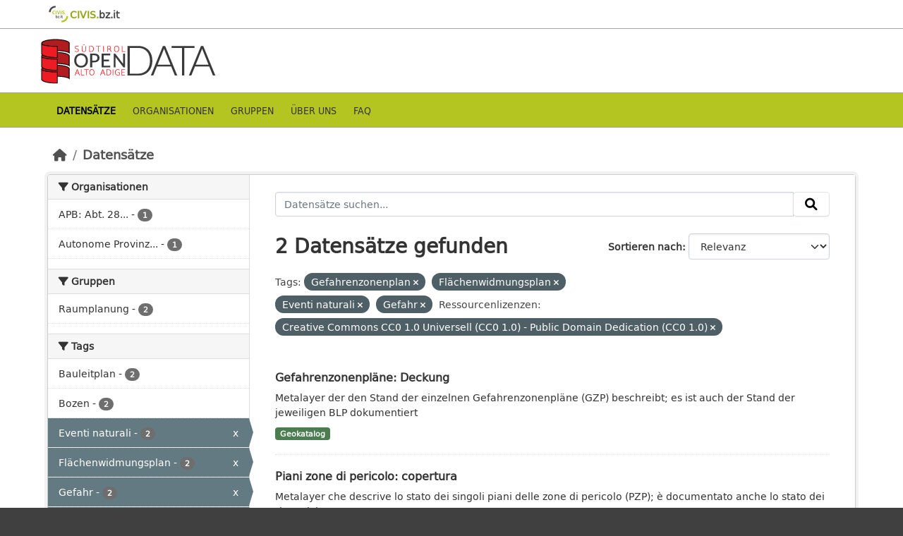

--- FILE ---
content_type: text/html; charset=utf-8
request_url: http://daten.buergernetz.bz.it/de/dataset?amp=&tags=Piano+delle+zone+di+pericolo&resource_license_de=Creative+Commons+CC0+1.0+Universell+%28CC0+1.0%29+-+Public+Domain+Dedication+%28CC0+1.0%29&tags=Piano+di+zonizzazione&tags=Valanga&tags=Pericolo
body_size: 32360
content:
<!DOCTYPE html>
<!--[if IE 9]> <html lang="de" class="ie9"> <![endif]-->
<!--[if gt IE 8]><!--> <html lang="de"  > <!--<![endif]-->
  <head>
    <meta charset="utf-8" />
      <meta name="csrf_field_name" content="_csrf_token" />
      <meta name="_csrf_token" content="Ijg5NGIxNzFmNzc2MTgxNzFjNjFjOTlhM2NkNjM4ODQ0NDE2ZmQ5Mjgi.aWyCGg.mkhTwbKu0nkcouIisjiUWSf6pFY" />

      <meta name="generator" content="ckan 2.10.7" />
      <meta name="viewport" content="width=device-width, initial-scale=1.0">
      <meta property="og:image" content="https://data.civis.bz.it/images/logo/opendata_suedtirol_logo_600x315.png"/>

    <title>Open Data Portal Bozen</title>

    
    
    <link rel="shortcut icon" href="/images/icons/favicon-bz.ico" />
    
    
        <link rel="alternate" type="text/n3" href="https://data.civis.bz.it/de/catalog.n3"/>
        <link rel="alternate" type="text/turtle" href="https://data.civis.bz.it/de/catalog.ttl"/>
        <link rel="alternate" type="application/rdf+xml" href="https://data.civis.bz.it/de/catalog.xml"/>
        <link rel="alternate" type="application/ld+json" href="https://data.civis.bz.it/de/catalog.jsonld"/>
    

   
  
    
   
      
      
      
    
   <link rel="stylesheet" href="/css/multilang.css" type="text/css">

    

  

   <link rel="canonical" href="https://data.civis.bz.it/" />
   


    
      
      
    

    
    <link href="/webassets/base/1c87a999_main.css" rel="stylesheet"/>
<link href="/webassets/ckanext-harvest/c95a0af2_harvest_css.css" rel="stylesheet"/>
<link href="/webassets/ckanext-activity/6ac15be0_activity.css" rel="stylesheet"/>
<link href="/webassets/provbz/826287ff_provbz.css" rel="stylesheet"/>
    
  </head>

  
  <body data-site-root="https://data.civis.bz.it/" data-locale-root="https://data.civis.bz.it/de/" >

    
    <div class="visually-hidden-focusable"><a href="#content">Skip to main content</a></div>
  

  
    

 
  <div class="masthead masthead-top">
    <div class="container">
        <div class="content">
          <a class="civis-a-link" href="https://civis.bz.it/" target="_blank">
            <div class="civis-link">
              <div class="civis-logo"></div> CIVIS.<span>bz.it <i class="icon-chevron-right"></i></span>
            </div>
          </a>
        </div>
    </div>
  </div>


<div class="masthead">
      
  <div class="container ck-row">
    
    <hgroup class="header-image">

      
        
        
         <a id="logo" rel="Home" title="Open Data Portal South Tyrol" href="/de/">
    			 <img src="/images/logo/opendata_suedtirol_logo.png" alt="Open Data Portal South Tyrol" title="Open Data Portal South Tyrol"/>  
    		  </a>
        
      
    </hgroup>
  </div>
</div>
<header class="masthead masthead-navbar">
  <div class="container">
      <div class="content">
        
          <nav class="section navigation">
            <ul class="nav nav-pills navbar">
              

              
              
               <li class="active"><a href="/de/dataset/">Datensätze</a></li><li><a href="/de/organization/">Organisationen</a></li><li><a href="/de/group/">Gruppen</a></li><li><a href="/de/about">Über uns</a></li><li><a href="/de/faq">Faq</a></li>

              
            </ul>
          </nav>
        

        
        
    </div>
  </div>
</header>


  
    <div class="main">
      <div id="content" class="container">
        
          
            <div class="flash-messages">
              
                
              
            </div>
          

          
            <div class="toolbar" role="navigation" aria-label="Brotkrumen-Navigation">
              
                
                  <ol class="breadcrumb">
                    
<li class="home"><a href="/de/" aria-label="Start"><i class="fa fa-home"></i><span> Start</span></a></li>
                    
  <li class="active"><a href="/de/dataset/">Datensätze</a></li>

                  </ol>
                
              
            </div>
          

          <div class="row wrapper">
            
            
            

            
              <aside class="secondary col-md-3">
                
                
  <div class="filters">
    <div>
      
        

    
    
	
	    
		<section class="module module-narrow module-shallow">
		    
			<h2 class="module-heading">
			    <i class="fa fa-filter"></i>
			    Organisationen
			</h2>
		    
		    
			
			    
				<nav aria-label="Organisationen">
				    <ul class="list-unstyled nav nav-simple nav-facet">
					
					    
					    
					    
					    
					    <li class="nav-item ">
						<a href="/de/dataset/?amp=&amp;tags=Piano+delle+zone+di+pericolo&amp;tags=Piano+di+zonizzazione&amp;tags=Valanga&amp;tags=Pericolo&amp;resource_license_de=Creative+Commons+CC0+1.0+Universell+%28CC0+1.0%29+-+Public+Domain+Dedication+%28CC0+1.0%29&amp;organization=pab-natura-paesaggio-e-sviluppo-del-territorio" title="APB: Abt. 28 Natur, Landschaft und Raumentwicklung">
						    <span class="item-label">APB: Abt. 28...</span>
						    <span class="hidden separator"> - </span>
						    <span class="item-count badge">1</span>
							
						</a>
					    </li>
					
					    
					    
					    
					    
					    <li class="nav-item ">
						<a href="/de/dataset/?amp=&amp;tags=Piano+delle+zone+di+pericolo&amp;tags=Piano+di+zonizzazione&amp;tags=Valanga&amp;tags=Pericolo&amp;resource_license_de=Creative+Commons+CC0+1.0+Universell+%28CC0+1.0%29+-+Public+Domain+Dedication+%28CC0+1.0%29&amp;organization=provbz" title="Autonome Provinz Bozen - Südtirol">
						    <span class="item-label">Autonome Provinz...</span>
						    <span class="hidden separator"> - </span>
						    <span class="item-count badge">1</span>
							
						</a>
					    </li>
					
				    </ul>
				</nav>

				<p class="module-footer">
				    
					
				    
				</p>
			    
			
		    
		</section>
	    
	
    

      
        

    
    
	
	    
		<section class="module module-narrow module-shallow">
		    
			<h2 class="module-heading">
			    <i class="fa fa-filter"></i>
			    Gruppen
			</h2>
		    
		    
			
			    
				<nav aria-label="Gruppen">
				    <ul class="list-unstyled nav nav-simple nav-facet">
					
					    
					    
					    
					    
					    <li class="nav-item ">
						<a href="/de/dataset/?amp=&amp;tags=Piano+delle+zone+di+pericolo&amp;tags=Piano+di+zonizzazione&amp;tags=Valanga&amp;tags=Pericolo&amp;resource_license_de=Creative+Commons+CC0+1.0+Universell+%28CC0+1.0%29+-+Public+Domain+Dedication+%28CC0+1.0%29&amp;groups=boundaries" title="">
						    <span class="item-label">Raumplanung</span>
						    <span class="hidden separator"> - </span>
						    <span class="item-count badge">2</span>
							
						</a>
					    </li>
					
				    </ul>
				</nav>

				<p class="module-footer">
				    
					
				    
				</p>
			    
			
		    
		</section>
	    
	
    

      
        

    
    
	
	    
		<section class="module module-narrow module-shallow">
		    
			<h2 class="module-heading">
			    <i class="fa fa-filter"></i>
			    Tags
			</h2>
		    
		    
			
			    
				<nav aria-label="Tags">
				    <ul class="list-unstyled nav nav-simple nav-facet">
					
					    
					    
					    
					    
					    <li class="nav-item ">
						<a href="/de/dataset/?amp=&amp;tags=Piano+delle+zone+di+pericolo&amp;tags=Piano+di+zonizzazione&amp;tags=Valanga&amp;tags=Pericolo&amp;resource_license_de=Creative+Commons+CC0+1.0+Universell+%28CC0+1.0%29+-+Public+Domain+Dedication+%28CC0+1.0%29&amp;tags=Piano+urbanistico" title="">
						    <span class="item-label">Bauleitplan</span>
						    <span class="hidden separator"> - </span>
						    <span class="item-count badge">2</span>
							
						</a>
					    </li>
					
					    
					    
					    
					    
					    <li class="nav-item ">
						<a href="/de/dataset/?amp=&amp;tags=Piano+delle+zone+di+pericolo&amp;tags=Piano+di+zonizzazione&amp;tags=Valanga&amp;tags=Pericolo&amp;resource_license_de=Creative+Commons+CC0+1.0+Universell+%28CC0+1.0%29+-+Public+Domain+Dedication+%28CC0+1.0%29&amp;tags=Bolzano" title="">
						    <span class="item-label">Bozen</span>
						    <span class="hidden separator"> - </span>
						    <span class="item-count badge">2</span>
							
						</a>
					    </li>
					
					    
					    
					    
					    
					    <li class="nav-item  active">
						<a href="/de/dataset/?amp=&amp;tags=Piano+delle+zone+di+pericolo&amp;tags=Piano+di+zonizzazione&amp;tags=Pericolo&amp;resource_license_de=Creative+Commons+CC0+1.0+Universell+%28CC0+1.0%29+-+Public+Domain+Dedication+%28CC0+1.0%29" title="">
						    <span class="item-label">Eventi naturali</span>
						    <span class="hidden separator"> - </span>
						    <span class="item-count badge">2</span>
							<span class="facet-close">x</span>
						</a>
					    </li>
					
					    
					    
					    
					    
					    <li class="nav-item  active">
						<a href="/de/dataset/?amp=&amp;tags=Piano+delle+zone+di+pericolo&amp;tags=Valanga&amp;tags=Pericolo&amp;resource_license_de=Creative+Commons+CC0+1.0+Universell+%28CC0+1.0%29+-+Public+Domain+Dedication+%28CC0+1.0%29" title="">
						    <span class="item-label">Flächenwidmungsplan</span>
						    <span class="hidden separator"> - </span>
						    <span class="item-count badge">2</span>
							<span class="facet-close">x</span>
						</a>
					    </li>
					
					    
					    
					    
					    
					    <li class="nav-item  active">
						<a href="/de/dataset/?amp=&amp;tags=Piano+delle+zone+di+pericolo&amp;tags=Piano+di+zonizzazione&amp;tags=Valanga&amp;resource_license_de=Creative+Commons+CC0+1.0+Universell+%28CC0+1.0%29+-+Public+Domain+Dedication+%28CC0+1.0%29" title="">
						    <span class="item-label">Gefahr</span>
						    <span class="hidden separator"> - </span>
						    <span class="item-count badge">2</span>
							<span class="facet-close">x</span>
						</a>
					    </li>
					
					    
					    
					    
					    
					    <li class="nav-item  active">
						<a href="/de/dataset/?amp=&amp;tags=Piano+di+zonizzazione&amp;tags=Valanga&amp;tags=Pericolo&amp;resource_license_de=Creative+Commons+CC0+1.0+Universell+%28CC0+1.0%29+-+Public+Domain+Dedication+%28CC0+1.0%29" title="">
						    <span class="item-label">Gefahrenzonenplan</span>
						    <span class="hidden separator"> - </span>
						    <span class="item-count badge">2</span>
							<span class="facet-close">x</span>
						</a>
					    </li>
					
					    
					    
					    
					    
					    <li class="nav-item ">
						<a href="/de/dataset/?amp=&amp;tags=Piano+delle+zone+di+pericolo&amp;tags=Piano+di+zonizzazione&amp;tags=Valanga&amp;tags=Pericolo&amp;resource_license_de=Creative+Commons+CC0+1.0+Universell+%28CC0+1.0%29+-+Public+Domain+Dedication+%28CC0+1.0%29&amp;tags=Piano+delle+infrastrutture" title="">
						    <span class="item-label">Infrastrukturplan</span>
						    <span class="hidden separator"> - </span>
						    <span class="item-count badge">2</span>
							
						</a>
					    </li>
					
					    
					    
					    
					    
					    <li class="nav-item ">
						<a href="/de/dataset/?amp=&amp;tags=Piano+delle+zone+di+pericolo&amp;tags=Piano+di+zonizzazione&amp;tags=Valanga&amp;tags=Pericolo&amp;resource_license_de=Creative+Commons+CC0+1.0+Universell+%28CC0+1.0%29+-+Public+Domain+Dedication+%28CC0+1.0%29&amp;tags=Frana" title="">
						    <span class="item-label">Massenbewegung</span>
						    <span class="hidden separator"> - </span>
						    <span class="item-count badge">2</span>
							
						</a>
					    </li>
					
					    
					    
					    
					    
					    <li class="nav-item ">
						<a href="/de/dataset/?amp=&amp;tags=Piano+delle+zone+di+pericolo&amp;tags=Piano+di+zonizzazione&amp;tags=Valanga&amp;tags=Pericolo&amp;resource_license_de=Creative+Commons+CC0+1.0+Universell+%28CC0+1.0%29+-+Public+Domain+Dedication+%28CC0+1.0%29&amp;tags=Pericolo+idraulico" title="">
						    <span class="item-label">Pericolo idrogeologico</span>
						    <span class="hidden separator"> - </span>
						    <span class="item-count badge">2</span>
							
						</a>
					    </li>
					
					    
					    
					    
					    
					    <li class="nav-item ">
						<a href="/de/dataset/?amp=&amp;tags=Piano+delle+zone+di+pericolo&amp;tags=Piano+di+zonizzazione&amp;tags=Valanga&amp;tags=Pericolo&amp;resource_license_de=Creative+Commons+CC0+1.0+Universell+%28CC0+1.0%29+-+Public+Domain+Dedication+%28CC0+1.0%29&amp;tags=Governo+e+settore+pubblico" title="Regierung und öffentlicher Sektor">
						    <span class="item-label">Regierung und...</span>
						    <span class="hidden separator"> - </span>
						    <span class="item-count badge">2</span>
							
						</a>
					    </li>
					
				    </ul>
				</nav>

				<p class="module-footer">
				    
					
					    <a href="/de/dataset/?amp=&amp;tags=Piano+delle+zone+di+pericolo&amp;tags=Piano+di+zonizzazione&amp;tags=Valanga&amp;tags=Pericolo&amp;resource_license_de=Creative+Commons+CC0+1.0+Universell+%28CC0+1.0%29+-+Public+Domain+Dedication+%28CC0+1.0%29&amp;_tags_limit=0" class="read-more">Mehr Tags anzeigen</a>
					
				    
				</p>
			    
			
		    
		</section>
	    
	
    

      
        

    
    
	
	    
		<section class="module module-narrow module-shallow">
		    
			<h2 class="module-heading">
			    <i class="fa fa-filter"></i>
			    Formate
			</h2>
		    
		    
			
			    
				<nav aria-label="Formate">
				    <ul class="list-unstyled nav nav-simple nav-facet">
					
					    
					    
					    
					    
					    <li class="nav-item ">
						<a href="/de/dataset/?amp=&amp;tags=Piano+delle+zone+di+pericolo&amp;tags=Piano+di+zonizzazione&amp;tags=Valanga&amp;tags=Pericolo&amp;resource_license_de=Creative+Commons+CC0+1.0+Universell+%28CC0+1.0%29+-+Public+Domain+Dedication+%28CC0+1.0%29&amp;res_format=WFS" title="">
						    <span class="item-label">WFS</span>
						    <span class="hidden separator"> - </span>
						    <span class="item-count badge">2</span>
							
						</a>
					    </li>
					
					    
					    
					    
					    
					    <li class="nav-item ">
						<a href="/de/dataset/?amp=&amp;tags=Piano+delle+zone+di+pericolo&amp;tags=Piano+di+zonizzazione&amp;tags=Valanga&amp;tags=Pericolo&amp;resource_license_de=Creative+Commons+CC0+1.0+Universell+%28CC0+1.0%29+-+Public+Domain+Dedication+%28CC0+1.0%29&amp;res_format=WMS" title="">
						    <span class="item-label">WMS</span>
						    <span class="hidden separator"> - </span>
						    <span class="item-count badge">2</span>
							
						</a>
					    </li>
					
				    </ul>
				</nav>

				<p class="module-footer">
				    
					
				    
				</p>
			    
			
		    
		</section>
	    
	
    

      
        

    
    
	
	    
		<section class="module module-narrow module-shallow">
		    
			<h2 class="module-heading">
			    <i class="fa fa-filter"></i>
			    Ressourcenlizenzen
			</h2>
		    
		    
			
			    
				<nav aria-label="Ressourcenlizenzen">
				    <ul class="list-unstyled nav nav-simple nav-facet">
					
					    
					    
					    
					    
					    <li class="nav-item  active">
						<a href="/de/dataset/?amp=&amp;tags=Piano+delle+zone+di+pericolo&amp;tags=Piano+di+zonizzazione&amp;tags=Valanga&amp;tags=Pericolo" title="Creative Commons CC0 1.0 Universell (CC0 1.0) - Public Domain Dedication (CC0 1.0)">
						    <span class="item-label">Creative Commons...</span>
						    <span class="hidden separator"> - </span>
						    <span class="item-count badge">2</span>
							<span class="facet-close">x</span>
						</a>
					    </li>
					
				    </ul>
				</nav>

				<p class="module-footer">
				    
					
				    
				</p>
			    
			
		    
		</section>
	    
	
    

      
        

    
    
	
	    
		<section class="module module-narrow module-shallow">
		    
			<h2 class="module-heading">
			    <i class="fa fa-filter"></i>
			    Dataset-Designs
			</h2>
		    
		    
			
			    
				<nav aria-label="Dataset-Designs">
				    <ul class="list-unstyled nav nav-simple nav-facet">
					
					    
					    
					    
					    
					    <li class="nav-item ">
						<a href="/de/dataset/?amp=&amp;tags=Piano+delle+zone+di+pericolo&amp;tags=Piano+di+zonizzazione&amp;tags=Valanga&amp;tags=Pericolo&amp;resource_license_de=Creative+Commons+CC0+1.0+Universell+%28CC0+1.0%29+-+Public+Domain+Dedication+%28CC0+1.0%29&amp;dcat_theme=GOVE" title="Regierung und öffentlicher Sektor">
						    <span class="item-label">Regierung und...</span>
						    <span class="hidden separator"> - </span>
						    <span class="item-count badge">1</span>
							
						</a>
					    </li>
					
					    
					    
					    
					    
					    <li class="nav-item ">
						<a href="/de/dataset/?amp=&amp;tags=Piano+delle+zone+di+pericolo&amp;tags=Piano+di+zonizzazione&amp;tags=Valanga&amp;tags=Pericolo&amp;resource_license_de=Creative+Commons+CC0+1.0+Universell+%28CC0+1.0%29+-+Public+Domain+Dedication+%28CC0+1.0%29&amp;dcat_theme=ENVI" title="">
						    <span class="item-label">Umwelt</span>
						    <span class="hidden separator"> - </span>
						    <span class="item-count badge">1</span>
							
						</a>
					    </li>
					
					    
					    
					    
					    
					    <li class="nav-item ">
						<a href="/de/dataset/?amp=&amp;tags=Piano+delle+zone+di+pericolo&amp;tags=Piano+di+zonizzazione&amp;tags=Valanga&amp;tags=Pericolo&amp;resource_license_de=Creative+Commons+CC0+1.0+Universell+%28CC0+1.0%29+-+Public+Domain+Dedication+%28CC0+1.0%29&amp;dcat_theme=OP_DATPRO" title="">
						    <span class="item-label">Vorläufige Daten</span>
						    <span class="hidden separator"> - </span>
						    <span class="item-count badge">1</span>
							
						</a>
					    </li>
					
				    </ul>
				</nav>

				<p class="module-footer">
				    
					
				    
				</p>
			    
			
		    
		</section>
	    
	
    

      
        

    
    
	
	    
		<section class="module module-narrow module-shallow">
		    
			<h2 class="module-heading">
			    <i class="fa fa-filter"></i>
			    Unter Thema
			</h2>
		    
		    
			
			    
				<p class="module-content empty">Für diese Suche wurden keine Unter Thema gefunden.</p>
			    
			
		    
		</section>
	    
	
    

      
    </div>
    <a class="close no-text hide-filters"><i class="fa fa-times-circle"></i><span class="text">close</span></a>
  </div>

              </aside>
            

            
              <div class="primary col-md-9 col-xs-12" role="main">
                
                
  <section class="module">
    <div class="module-content">
      
        
      
      
        
        
        







<form id="dataset-search-form" class="search-form" method="get" data-module="select-switch">

  
    <div class="input-group search-input-group">
      <input aria-label="Datensätze suchen..." id="field-giant-search" type="text" class="form-control input-lg" name="q" value="" autocomplete="off" placeholder="Datensätze suchen...">
      
      <span class="input-group-btn">
        <button class="btn btn-default btn-lg" type="submit" value="search" aria-label="Absenden">
          <i class="fa fa-search"></i>
        </button>
      </span>
      
    </div>
  

  
    <span>






<input type="hidden" name="tags" value="Piano delle zone di pericolo" />





<input type="hidden" name="tags" value="Piano di zonizzazione" />





<input type="hidden" name="tags" value="Valanga" />





<input type="hidden" name="tags" value="Pericolo" />





<input type="hidden" name="resource_license_de" value="Creative Commons CC0 1.0 Universell (CC0 1.0) - Public Domain Dedication (CC0 1.0)" />



</span>
  

  
    
      <div class="form-group control-order-by">
        <label for="field-order-by">Sortieren nach</label>
        <select id="field-order-by" name="sort" class="form-control form-select">
          
            
              <option value="score desc, metadata_modified desc" selected="selected">Relevanz</option>
            
          
            
              <option value="title_string asc">Name aufsteigend</option>
            
          
            
              <option value="title_string desc">Name absteigend</option>
            
          
            
              <option value="metadata_modified desc">Zuletzt bearbeitet</option>
            
          
            
          
        </select>
        
        <button class="btn btn-default js-hide" type="submit">Los</button>
        
      </div>
    
  

  
    
      <h1>

  
  
  
  

2 Datensätze gefunden</h1>
    
  

  
    
      <p class="filter-list">
        
          
          <span class="facet">Tags:</span>
          
            <span class="filtered pill">Gefahrenzonenplan
              <a href="/de/dataset/?amp=&amp;tags=Piano+di+zonizzazione&amp;tags=Valanga&amp;tags=Pericolo&amp;resource_license_de=Creative+Commons+CC0+1.0+Universell+%28CC0+1.0%29+-+Public+Domain+Dedication+%28CC0+1.0%29" class="remove" title="Löschen"><i class="fa fa-times"></i></a>
            </span>
          
            <span class="filtered pill">Flächenwidmungsplan
              <a href="/de/dataset/?amp=&amp;tags=Piano+delle+zone+di+pericolo&amp;tags=Valanga&amp;tags=Pericolo&amp;resource_license_de=Creative+Commons+CC0+1.0+Universell+%28CC0+1.0%29+-+Public+Domain+Dedication+%28CC0+1.0%29" class="remove" title="Löschen"><i class="fa fa-times"></i></a>
            </span>
          
            <span class="filtered pill">Eventi naturali
              <a href="/de/dataset/?amp=&amp;tags=Piano+delle+zone+di+pericolo&amp;tags=Piano+di+zonizzazione&amp;tags=Pericolo&amp;resource_license_de=Creative+Commons+CC0+1.0+Universell+%28CC0+1.0%29+-+Public+Domain+Dedication+%28CC0+1.0%29" class="remove" title="Löschen"><i class="fa fa-times"></i></a>
            </span>
          
            <span class="filtered pill">Gefahr
              <a href="/de/dataset/?amp=&amp;tags=Piano+delle+zone+di+pericolo&amp;tags=Piano+di+zonizzazione&amp;tags=Valanga&amp;resource_license_de=Creative+Commons+CC0+1.0+Universell+%28CC0+1.0%29+-+Public+Domain+Dedication+%28CC0+1.0%29" class="remove" title="Löschen"><i class="fa fa-times"></i></a>
            </span>
          
        
          
          <span class="facet">Ressourcenlizenzen:</span>
          
            <span class="filtered pill">Creative Commons CC0 1.0 Universell (CC0 1.0) - Public Domain Dedication (CC0 1.0)
              <a href="/de/dataset/?amp=&amp;tags=Piano+delle+zone+di+pericolo&amp;tags=Piano+di+zonizzazione&amp;tags=Valanga&amp;tags=Pericolo" class="remove" title="Löschen"><i class="fa fa-times"></i></a>
            </span>
          
        
      </p>
      <a class="show-filters btn btn-default">Ergebnisse filtern</a>
    
  

</form>




      
      
        

  
    <ul class="dataset-list list-unstyled">
    	
	      
	        






  <li class="dataset-item">
    <div class="package-item-clickable" onClick="location.href='/de/dataset/piani-delle-zone-di-pericolo-copertura'">
    
      <div class="dataset-content">
        
          <h2 class="dataset-heading">
            
              
            
            
            <a href="/de/dataset/piani-delle-zone-di-pericolo-copertura" title="Gefahrenzonenpläne: Deckung">
            Gefahrenzonenpläne: Deckung
            </a>
            
            
              
              
            
          </h2>
        
        
          
        
        
          
            <div>Metalayer der den Stand der einzelnen Gefahrenzonenpläne (GZP) beschreibt; es ist auch der Stand der jeweiligen BLP dokumentiert</div>
          
        
      </div>
      
        
          
            <ul class="dataset-resources list-unstyled">
              
				

				
				  
				
				  
				
				  
				
				  
				
				  
				
				  
				
				  
				
				  
				
				  
				
				  
					
				  
				
				  
				
				  
				
				  
				
				  
				
				  
				
				  
				
				  
				
				  
				
				  
				
				  
				
				  
				
				  
				
				  
				
				  
				
				  
				
				  
				
				  
				
				  
				
				  
				
				  
				
				  
				
				  
				
				  
				
				  
				
				  
				
				  
				
				  
				
				  
				
				  
				
				  
				
				  
				
				  
				
				  
				
				  
				
				  
				

                
                  
                  
                
                  
                  
                

                
                  <li>
                    <span class="badge badge-default badge-geocatalog" data-format="geocatalog">Geokatalog</span>
                  </li>
                
              
            </ul>
          
        
      
    
    </div>
  </li>

	      
	        






  <li class="dataset-item">
    <div class="package-item-clickable" onClick="location.href='/de/dataset/piani-zone-di-pericolo-copertura1'">
    
      <div class="dataset-content">
        
          <h2 class="dataset-heading">
            
              
            
            
            <a href="/de/dataset/piani-zone-di-pericolo-copertura1" title="Piani zone di pericolo: copertura">
            Piani zone di pericolo: copertura
            </a>
            
            
              
              
            
          </h2>
        
        
          
        
        
          
            <div>Metalayer che descrive lo stato dei singoli piani delle zone di pericolo (PZP); è documentato anche lo stato dei rispettivi PUC</div>
          
        
      </div>
      
        
          
            <ul class="dataset-resources list-unstyled">
              
				

				
				  
				
				  
				
				  
				
				  
				
				  
				
				  
				
				  
				
				  
				
				  
				
				  
					
				  
				
				  
				
				  
				
				  
				
				  
				
				  
				
				  
				
				  
				
				  
				
				  
				
				  
				
				  
				
				  
				
				  
				
				  
				
				  
				
				  
				
				  
				
				  
				
				  
				
				  
				
				  
				
				  
				
				  
				
				  
				
				  
				
				  
				
				  
				
				  
				
				  
				
				  
				
				  
				

                
                  
                  
                
                  
                  
                

                
                  <li>
                    <span class="badge badge-default badge-geocatalog" data-format="geocatalog">Geokatalog</span>
                  </li>
                
              
            </ul>
          
        
      
    
    </div>
  </li>

	      
	    
    </ul>
  

      
    </div>

    
      
    
  </section>

  
  <section class="module">
    <div class="module-content">
      
      <small>
        
        
        
          Sie können dieses Register auch über die <a href="/de/api/3">API</a> (siehe <a href="http://docs.ckan.org/en/2.10/api/">API-Dokumentation</a>) abrufen. 
      </small>
      
    </div>
  </section>
  

              </div>
            
          </div>
        
      </div>
    </div>
  
    

<footer class="site-footer">
  <div class="container ck-row-footer">
    
	<div class="row">
	  <!-- <div class="footer-left"> -->
	  <div class="col-md-4 footer-links">
		<nav class="footer-links">
			
			  <ul class="list-unstyled footer-lks">
				
				  
				  <li>
					  <a href=/de/info>
						  <i class="fa-solid fa-comment"></i>
						  Informationen Open Data Südtirol
					  </a>
				  </li>
				  <li>
					  <a href=/de/faq>
						  <i class="fa-solid fa-question"></i>
						  Häufig gestellte Fragen
					  </a>
				  </li>
				  <li>
					  <a href="/revision/list?format=atom">
						<i class="fa-solid fa-rss"></i> 
						Atom Feed
					  </a>
				  </li>
				  <li>
					<a href=/de/acknowledgements>
					  <i class="fa-solid fa-user"></i>
					  Dank
					</a>
				  </li>
				  <li>
					<a href=/de/legal>
					  <i class="fa-solid fa-gavel"></i>
					  Rechtliche Anmerkungen
					</a>
				  </li>
				  <li>
					<a href=/de/privacy>
					  <i class="fa-solid fa-key"></i>
					  Privacy
					</a>
				  </li>
				  <li>
					<a href="mailto:opendata@siag.it">
					  <i class="fa-solid fa-share"></i>
					  Kontaktieren Sie uns
					</a>
				  </li>
				  <li>
					
						<a href="http://www.buergernetz.bz.it/de/cookie.asp" target="_blank">
						  <i class="fa-solid fa-bullseye"></i>
						  Cookie
						</a>
					
				  </li>
				
			  </ul>

			  <ul class="list-unstyled copyrights">
				  <li>
					
					  © 2025 Autonome Provinz Bozen - Südtiroler Informatik AG • Steuernummer: 00390090215 
					  PEC: 
					  <a href="mailto:generaldirektion.direzionegenerale@pec.prov.bz.it">
						generaldirektion.direzionegenerale@pec.prov.bz.it
				      </a>
					
				  </li>
			  </ul>
			
		</nav>	  
	  </div>
	  
	  <!-- <div class="footer-center"> -->
		<div class="col-md-4">
		<nav class="footer-links">	  
			<ul class="list-unstyled">
				
				  

				  <li><a href="https://docs.ckan.org/en/2.10/api/index.html">CKAN-API</a></li>
				  <li><a href="http://www.okfn.org/">Open Knowledge Foundation</a></li>
				  <li><a href="http://www.opendefinition.org/okd/"><img src="http://assets.okfn.org/images/ok_buttons/od_80x15_blue.png"></a></li>
				  <li>
					<p class="powered-by">
					   <strong>Realisiert mit</strong> <a class="ckan-footer-logo" href="http://ckan.org"><span>CKAN</span></a>
					</p>
				  </li>
				
			</ul>
		</nav>
	  </div>
	  
      <!-- <div class="attribution footer-right"> -->
		<div class="col-md-4 attribution">
        
        
		<img src="/images/logo/opendata_suedtirol_logo_bw.png" alt="Logo Open Data Alto Adige" class="logo_footer">
		
		<!-- User Login part -->
		
          
          <nav class="account not-authed">
            <ul class="unstyled">
              
	              

                     
                      <li><i class="fa-solid fa-lock"></i><a href="/de/user/login">GESCHÜTZER BEREICH</a></li>

	              
              
            </ul>
          </nav>
        

		
          
<form class="lang-select" action="/de/util/redirect" data-module="select-switch" method="POST">
  
<input type="hidden" name="_csrf_token" value="Ijg5NGIxNzFmNzc2MTgxNzFjNjFjOTlhM2NkNjM4ODQ0NDE2ZmQ5Mjgi.aWyCGg.mkhTwbKu0nkcouIisjiUWSf6pFY"/> 
  <div class="form-group">
    <label for="field-lang-select">Sprache</label>
    <select id="field-lang-select" name="url" data-module="autocomplete" data-module-dropdown-class="lang-dropdown" data-module-container-class="lang-container">
      
        <option value="/it/dataset?amp=&amp;tags=Piano+delle+zone+di+pericolo&amp;resource_license_de=Creative+Commons+CC0+1.0+Universell+%28CC0+1.0%29+-+Public+Domain+Dedication+%28CC0+1.0%29&amp;tags=Piano+di+zonizzazione&amp;tags=Valanga&amp;tags=Pericolo" >
          italiano
        </option>
      
        <option value="/de/dataset?amp=&amp;tags=Piano+delle+zone+di+pericolo&amp;resource_license_de=Creative+Commons+CC0+1.0+Universell+%28CC0+1.0%29+-+Public+Domain+Dedication+%28CC0+1.0%29&amp;tags=Piano+di+zonizzazione&amp;tags=Valanga&amp;tags=Pericolo" selected="selected">
          Deutsch
        </option>
      
    </select>
  </div>
  <button class="btn btn-default d-none " type="submit">Los</button>
</form>


        
      </div>
	</div>
    
  </div>
</footer>
  
  
  
  
  
  
  
    

  

    
    
    


      

    
    
    <link href="/webassets/vendor/f3b8236b_select2.css" rel="stylesheet"/>
<link href="/webassets/vendor/d05bf0e7_fontawesome.css" rel="stylesheet"/>
    <script src="/webassets/vendor/8c3c143a_jquery.js" type="text/javascript"></script>
<script src="/webassets/vendor/9cf42cfd_vendor.js" type="text/javascript"></script>
<script src="/webassets/vendor/6d1ad7e6_bootstrap.js" type="text/javascript"></script>
<script src="/webassets/base/6fddaa3f_main.js" type="text/javascript"></script>
<script src="/webassets/base/0d750fad_ckan.js" type="text/javascript"></script>
<script src="/webassets/activity/0fdb5ee0_activity.js" type="text/javascript"></script>
<script src="/webassets/provbz/5f723f99_base.js" type="text/javascript"></script>
<script src="/webassets/provbz/93c5cf9c_cookiechoices.js" type="text/javascript"></script>
  </body>
</html>